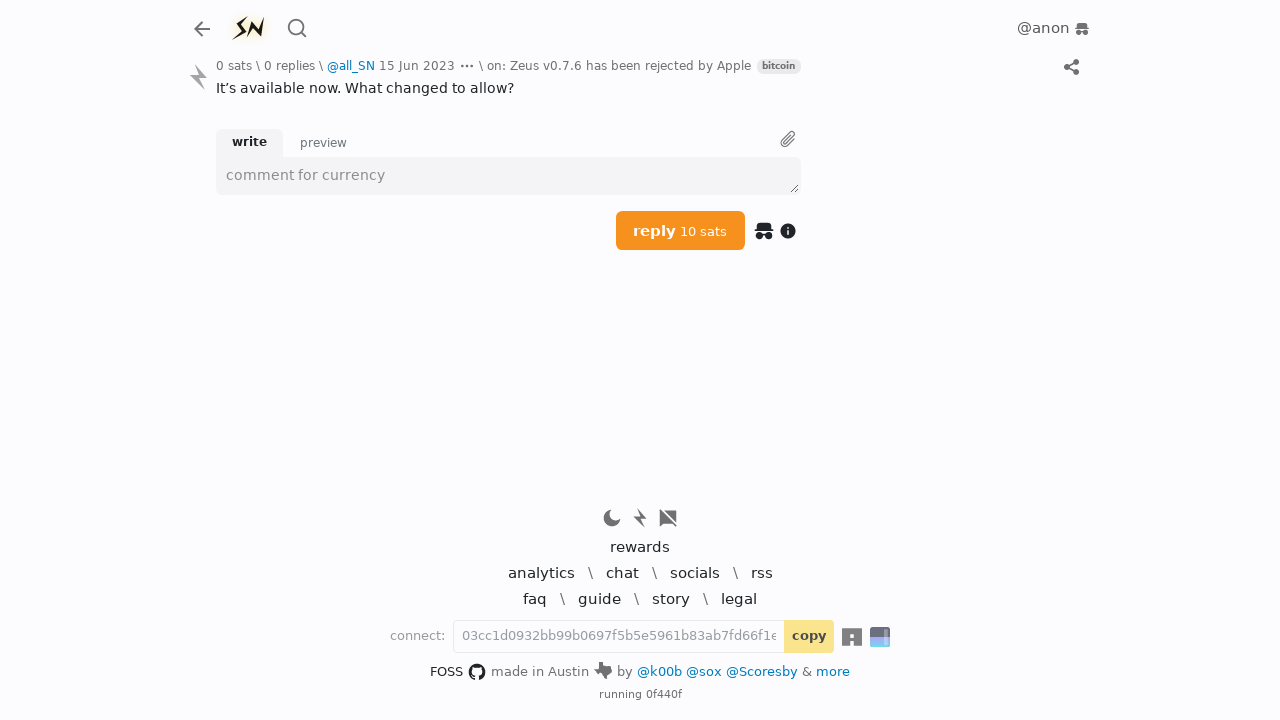

--- FILE ---
content_type: text/html; charset=utf-8
request_url: https://stacker.news/items/193792
body_size: 9800
content:
<!DOCTYPE html><html lang="en"><head><meta charSet="utf-8"/><meta name="viewport" content="initial-scale=1.0, width=device-width, viewport-fit=cover"/><link rel="shortcut icon" href="/favicon.png"/><title>reply on: Zeus v0.7.6 has been rejected by Apple \ stacker news</title><meta name="robots" content="index,follow"/><meta name="description" content="It’s available now. What changed to allow?"/><meta name="twitter:card" content="summary_large_image"/><meta name="twitter:site" content="@stacker_news"/><meta property="og:title" content="reply on: Zeus v0.7.6 has been rejected by Apple \ stacker news"/><meta property="og:description" content="It’s available now. What changed to allow?"/><meta property="og:image" content="https://capture.stacker.news/items/193792"/><meta property="og:site_name" content="Stacker News"/><meta name="next-head-count" content="12"/><link rel="manifest" href="/api/site.webmanifest"/><link href="https://a.stacker.news/Lightningvolt-xoqm.woff2" as="font" type="font/woff2" crossorigin=""/><link href="https://a.stacker.news/Lightningvolt-xoqm.woff" as="font" type="font/woff" crossorigin=""/><link href="https://a.stacker.news/Lightningvolt-xoqm.ttf" as="font" type="font/ttf" crossorigin=""/><style nonce="YjZiMGRmYWMtZTdiOC00M2U4LWE2MDctZWVjOTZiYWFjOGQ1"> @font-face {
                font-family: 'lightning';
                src: url(https://a.stacker.news/Lightningvolt-xoqm.ttf) format('truetype'),
                     url(https://a.stacker.news/Lightningvolt-xoqm.woff) format('woff'),
                     url(https://a.stacker.news/Lightningvolt-xoqm.woff2) format('woff2');
                font-display: swap;
              }</style><meta name="apple-mobile-web-app-capable" content="yes"/><meta name="mobile-web-app-capable" content="yes"/><meta name="theme-color" content="#121214"/><link rel="apple-touch-icon" href="/icons/icon_x192.png"/><link rel="apple-touch-startup-image" media="screen and (device-width: 430px) and (device-height: 932px) and (-webkit-device-pixel-ratio: 3) and (orientation: landscape)" href="/splash/iPhone_14_Pro_Max_landscape.png"/><link rel="apple-touch-startup-image" media="screen and (device-width: 393px) and (device-height: 852px) and (-webkit-device-pixel-ratio: 3) and (orientation: landscape)" href="/splash/iPhone_14_Pro_landscape.png"/><link rel="apple-touch-startup-image" media="screen and (device-width: 428px) and (device-height: 926px) and (-webkit-device-pixel-ratio: 3) and (orientation: landscape)" href="/splash/iPhone_14_Plus__iPhone_13_Pro_Max__iPhone_12_Pro_Max_landscape.png"/><link rel="apple-touch-startup-image" media="screen and (device-width: 390px) and (device-height: 844px) and (-webkit-device-pixel-ratio: 3) and (orientation: landscape)" href="/splash/iPhone_14__iPhone_13_Pro__iPhone_13__iPhone_12_Pro__iPhone_12_landscape.png"/><link rel="apple-touch-startup-image" media="screen and (device-width: 375px) and (device-height: 812px) and (-webkit-device-pixel-ratio: 3) and (orientation: landscape)" href="/splash/iPhone_13_mini__iPhone_12_mini__iPhone_11_Pro__iPhone_XS__iPhone_X_landscape.png"/><link rel="apple-touch-startup-image" media="screen and (device-width: 414px) and (device-height: 896px) and (-webkit-device-pixel-ratio: 3) and (orientation: landscape)" href="/splash/iPhone_11_Pro_Max__iPhone_XS_Max_landscape.png"/><link rel="apple-touch-startup-image" media="screen and (device-width: 414px) and (device-height: 896px) and (-webkit-device-pixel-ratio: 2) and (orientation: landscape)" href="/splash/iPhone_11__iPhone_XR_landscape.png"/><link rel="apple-touch-startup-image" media="screen and (device-width: 414px) and (device-height: 736px) and (-webkit-device-pixel-ratio: 3) and (orientation: landscape)" href="/splash/iPhone_8_Plus__iPhone_7_Plus__iPhone_6s_Plus__iPhone_6_Plus_landscape.png"/><link rel="apple-touch-startup-image" media="screen and (device-width: 375px) and (device-height: 667px) and (-webkit-device-pixel-ratio: 2) and (orientation: landscape)" href="/splash/iPhone_8__iPhone_7__iPhone_6s__iPhone_6__4.7__iPhone_SE_landscape.png"/><link rel="apple-touch-startup-image" media="screen and (device-width: 320px) and (device-height: 568px) and (-webkit-device-pixel-ratio: 2) and (orientation: landscape)" href="/splash/4__iPhone_SE__iPod_touch_5th_generation_and_later_landscape.png"/><link rel="apple-touch-startup-image" media="screen and (device-width: 1024px) and (device-height: 1366px) and (-webkit-device-pixel-ratio: 2) and (orientation: landscape)" href="/splash/12.9__iPad_Pro_landscape.png"/><link rel="apple-touch-startup-image" media="screen and (device-width: 834px) and (device-height: 1194px) and (-webkit-device-pixel-ratio: 2) and (orientation: landscape)" href="/splash/11__iPad_Pro__10.5__iPad_Pro_landscape.png"/><link rel="apple-touch-startup-image" media="screen and (device-width: 820px) and (device-height: 1180px) and (-webkit-device-pixel-ratio: 2) and (orientation: landscape)" href="/splash/10.9__iPad_Air_landscape.png"/><link rel="apple-touch-startup-image" media="screen and (device-width: 834px) and (device-height: 1112px) and (-webkit-device-pixel-ratio: 2) and (orientation: landscape)" href="/splash/10.5__iPad_Air_landscape.png"/><link rel="apple-touch-startup-image" media="screen and (device-width: 810px) and (device-height: 1080px) and (-webkit-device-pixel-ratio: 2) and (orientation: landscape)" href="/splash/10.2__iPad_landscape.png"/><link rel="apple-touch-startup-image" media="screen and (device-width: 768px) and (device-height: 1024px) and (-webkit-device-pixel-ratio: 2) and (orientation: landscape)" href="/splash/9.7__iPad_Pro__7.9__iPad_mini__9.7__iPad_Air__9.7__iPad_landscape.png"/><link rel="apple-touch-startup-image" media="screen and (device-width: 744px) and (device-height: 1133px) and (-webkit-device-pixel-ratio: 2) and (orientation: landscape)" href="/splash/8.3__iPad_Mini_landscape.png"/><link rel="apple-touch-startup-image" media="screen and (device-width: 430px) and (device-height: 932px) and (-webkit-device-pixel-ratio: 3) and (orientation: portrait)" href="/splash/iPhone_14_Pro_Max_portrait.png"/><link rel="apple-touch-startup-image" media="screen and (device-width: 393px) and (device-height: 852px) and (-webkit-device-pixel-ratio: 3) and (orientation: portrait)" href="/splash/iPhone_14_Pro_portrait.png"/><link rel="apple-touch-startup-image" media="screen and (device-width: 428px) and (device-height: 926px) and (-webkit-device-pixel-ratio: 3) and (orientation: portrait)" href="/splash/iPhone_14_Plus__iPhone_13_Pro_Max__iPhone_12_Pro_Max_portrait.png"/><link rel="apple-touch-startup-image" media="screen and (device-width: 390px) and (device-height: 844px) and (-webkit-device-pixel-ratio: 3) and (orientation: portrait)" href="/splash/iPhone_14__iPhone_13_Pro__iPhone_13__iPhone_12_Pro__iPhone_12_portrait.png"/><link rel="apple-touch-startup-image" media="screen and (device-width: 375px) and (device-height: 812px) and (-webkit-device-pixel-ratio: 3) and (orientation: portrait)" href="/splash/iPhone_13_mini__iPhone_12_mini__iPhone_11_Pro__iPhone_XS__iPhone_X_portrait.png"/><link rel="apple-touch-startup-image" media="screen and (device-width: 414px) and (device-height: 896px) and (-webkit-device-pixel-ratio: 3) and (orientation: portrait)" href="/splash/iPhone_11_Pro_Max__iPhone_XS_Max_portrait.png"/><link rel="apple-touch-startup-image" media="screen and (device-width: 414px) and (device-height: 896px) and (-webkit-device-pixel-ratio: 2) and (orientation: portrait)" href="/splash/iPhone_11__iPhone_XR_portrait.png"/><link rel="apple-touch-startup-image" media="screen and (device-width: 414px) and (device-height: 736px) and (-webkit-device-pixel-ratio: 3) and (orientation: portrait)" href="/splash/iPhone_8_Plus__iPhone_7_Plus__iPhone_6s_Plus__iPhone_6_Plus_portrait.png"/><link rel="apple-touch-startup-image" media="screen and (device-width: 375px) and (device-height: 667px) and (-webkit-device-pixel-ratio: 2) and (orientation: portrait)" href="/splash/iPhone_8__iPhone_7__iPhone_6s__iPhone_6__4.7__iPhone_SE_portrait.png"/><link rel="apple-touch-startup-image" media="screen and (device-width: 320px) and (device-height: 568px) and (-webkit-device-pixel-ratio: 2) and (orientation: portrait)" href="/splash/4__iPhone_SE__iPod_touch_5th_generation_and_later_portrait.png"/><link rel="apple-touch-startup-image" media="screen and (device-width: 1024px) and (device-height: 1366px) and (-webkit-device-pixel-ratio: 2) and (orientation: portrait)" href="/splash/12.9__iPad_Pro_portrait.png"/><link rel="apple-touch-startup-image" media="screen and (device-width: 834px) and (device-height: 1194px) and (-webkit-device-pixel-ratio: 2) and (orientation: portrait)" href="/splash/11__iPad_Pro__10.5__iPad_Pro_portrait.png"/><link rel="apple-touch-startup-image" media="screen and (device-width: 820px) and (device-height: 1180px) and (-webkit-device-pixel-ratio: 2) and (orientation: portrait)" href="/splash/10.9__iPad_Air_portrait.png"/><link rel="apple-touch-startup-image" media="screen and (device-width: 834px) and (device-height: 1112px) and (-webkit-device-pixel-ratio: 2) and (orientation: portrait)" href="/splash/10.5__iPad_Air_portrait.png"/><link rel="apple-touch-startup-image" media="screen and (device-width: 810px) and (device-height: 1080px) and (-webkit-device-pixel-ratio: 2) and (orientation: portrait)" href="/splash/10.2__iPad_portrait.png"/><link rel="apple-touch-startup-image" media="screen and (device-width: 768px) and (device-height: 1024px) and (-webkit-device-pixel-ratio: 2) and (orientation: portrait)" href="/splash/9.7__iPad_Pro__7.9__iPad_mini__9.7__iPad_Air__9.7__iPad_portrait.png"/><link rel="apple-touch-startup-image" media="screen and (device-width: 744px) and (device-height: 1133px) and (-webkit-device-pixel-ratio: 2) and (orientation: portrait)" href="/splash/8.3__iPad_Mini_portrait.png"/><link rel="apple-touch-startup-image" media="screen and (device-width: 430px) and (device-height: 932px) and (-webkit-device-pixel-ratio: 3) and (orientation: landscape) and (prefers-color-scheme: dark)" href="/splash/iPhone_14_Pro_Max_landscape_dark.png"/><link rel="apple-touch-startup-image" media="screen and (device-width: 393px) and (device-height: 852px) and (-webkit-device-pixel-ratio: 3) and (orientation: landscape) and (prefers-color-scheme: dark)" href="/splash/iPhone_14_Pro_landscape_dark.png"/><link rel="apple-touch-startup-image" media="screen and (device-width: 428px) and (device-height: 926px) and (-webkit-device-pixel-ratio: 3) and (orientation: landscape) and (prefers-color-scheme: dark)" href="/splash/iPhone_14_Plus__iPhone_13_Pro_Max__iPhone_12_Pro_Max_landscape_dark.png"/><link rel="apple-touch-startup-image" media="screen and (device-width: 390px) and (device-height: 844px) and (-webkit-device-pixel-ratio: 3) and (orientation: landscape) and (prefers-color-scheme: dark)" href="/splash/iPhone_14__iPhone_13_Pro__iPhone_13__iPhone_12_Pro__iPhone_12_landscape_dark.png"/><link rel="apple-touch-startup-image" media="screen and (device-width: 375px) and (device-height: 812px) and (-webkit-device-pixel-ratio: 3) and (orientation: landscape) and (prefers-color-scheme: dark)" href="/splash/iPhone_13_mini__iPhone_12_mini__iPhone_11_Pro__iPhone_XS__iPhone_X_landscape_dark.png"/><link rel="apple-touch-startup-image" media="screen and (device-width: 414px) and (device-height: 896px) and (-webkit-device-pixel-ratio: 3) and (orientation: landscape) and (prefers-color-scheme: dark)" href="/splash/iPhone_11_Pro_Max__iPhone_XS_Max_landscape_dark.png"/><link rel="apple-touch-startup-image" media="screen and (device-width: 414px) and (device-height: 896px) and (-webkit-device-pixel-ratio: 2) and (orientation: landscape) and (prefers-color-scheme: dark)" href="/splash/iPhone_11__iPhone_XR_landscape_dark.png"/><link rel="apple-touch-startup-image" media="screen and (device-width: 414px) and (device-height: 736px) and (-webkit-device-pixel-ratio: 3) and (orientation: landscape) and (prefers-color-scheme: dark)" href="/splash/iPhone_8_Plus__iPhone_7_Plus__iPhone_6s_Plus__iPhone_6_Plus_landscape_dark.png"/><link rel="apple-touch-startup-image" media="screen and (device-width: 375px) and (device-height: 667px) and (-webkit-device-pixel-ratio: 2) and (orientation: landscape) and (prefers-color-scheme: dark)" href="/splash/iPhone_8__iPhone_7__iPhone_6s__iPhone_6__4.7__iPhone_SE_landscape_dark.png"/><link rel="apple-touch-startup-image" media="screen and (device-width: 320px) and (device-height: 568px) and (-webkit-device-pixel-ratio: 2) and (orientation: landscape) and (prefers-color-scheme: dark)" href="/splash/4__iPhone_SE__iPod_touch_5th_generation_and_later_landscape_dark.png"/><link rel="apple-touch-startup-image" media="screen and (device-width: 1024px) and (device-height: 1366px) and (-webkit-device-pixel-ratio: 2) and (orientation: landscape) and (prefers-color-scheme: dark)" href="/splash/12.9__iPad_Pro_landscape_dark.png"/><link rel="apple-touch-startup-image" media="screen and (device-width: 834px) and (device-height: 1194px) and (-webkit-device-pixel-ratio: 2) and (orientation: landscape) and (prefers-color-scheme: dark)" href="/splash/11__iPad_Pro__10.5__iPad_Pro_landscape_dark.png"/><link rel="apple-touch-startup-image" media="screen and (device-width: 820px) and (device-height: 1180px) and (-webkit-device-pixel-ratio: 2) and (orientation: landscape) and (prefers-color-scheme: dark)" href="/splash/10.9__iPad_Air_landscape_dark.png"/><link rel="apple-touch-startup-image" media="screen and (device-width: 834px) and (device-height: 1112px) and (-webkit-device-pixel-ratio: 2) and (orientation: landscape) and (prefers-color-scheme: dark)" href="/splash/10.5__iPad_Air_landscape_dark.png"/><link rel="apple-touch-startup-image" media="screen and (device-width: 810px) and (device-height: 1080px) and (-webkit-device-pixel-ratio: 2) and (orientation: landscape) and (prefers-color-scheme: dark)" href="/splash/10.2__iPad_landscape_dark.png"/><link rel="apple-touch-startup-image" media="screen and (device-width: 768px) and (device-height: 1024px) and (-webkit-device-pixel-ratio: 2) and (orientation: landscape) and (prefers-color-scheme: dark)" href="/splash/9.7__iPad_Pro__7.9__iPad_mini__9.7__iPad_Air__9.7__iPad_landscape_dark.png"/><link rel="apple-touch-startup-image" media="screen and (device-width: 744px) and (device-height: 1133px) and (-webkit-device-pixel-ratio: 2) and (orientation: landscape) and (prefers-color-scheme: dark)" href="/splash/8.3__iPad_Mini_landscape_dark.png"/><link rel="apple-touch-startup-image" media="screen and (device-width: 430px) and (device-height: 932px) and (-webkit-device-pixel-ratio: 3) and (orientation: portrait) and (prefers-color-scheme: dark)" href="/splash/iPhone_14_Pro_Max_portrait_dark.png"/><link rel="apple-touch-startup-image" media="screen and (device-width: 393px) and (device-height: 852px) and (-webkit-device-pixel-ratio: 3) and (orientation: portrait) and (prefers-color-scheme: dark)" href="/splash/iPhone_14_Pro_portrait_dark.png"/><link rel="apple-touch-startup-image" media="screen and (device-width: 428px) and (device-height: 926px) and (-webkit-device-pixel-ratio: 3) and (orientation: portrait) and (prefers-color-scheme: dark)" href="/splash/iPhone_14_Plus__iPhone_13_Pro_Max__iPhone_12_Pro_Max_portrait_dark.png"/><link rel="apple-touch-startup-image" media="screen and (device-width: 390px) and (device-height: 844px) and (-webkit-device-pixel-ratio: 3) and (orientation: portrait) and (prefers-color-scheme: dark)" href="/splash/iPhone_14__iPhone_13_Pro__iPhone_13__iPhone_12_Pro__iPhone_12_portrait_dark.png"/><link rel="apple-touch-startup-image" media="screen and (device-width: 375px) and (device-height: 812px) and (-webkit-device-pixel-ratio: 3) and (orientation: portrait) and (prefers-color-scheme: dark)" href="/splash/iPhone_13_mini__iPhone_12_mini__iPhone_11_Pro__iPhone_XS__iPhone_X_portrait_dark.png"/><link rel="apple-touch-startup-image" media="screen and (device-width: 414px) and (device-height: 896px) and (-webkit-device-pixel-ratio: 3) and (orientation: portrait) and (prefers-color-scheme: dark)" href="/splash/iPhone_11_Pro_Max__iPhone_XS_Max_portrait_dark.png"/><link rel="apple-touch-startup-image" media="screen and (device-width: 414px) and (device-height: 896px) and (-webkit-device-pixel-ratio: 2) and (orientation: portrait) and (prefers-color-scheme: dark)" href="/splash/iPhone_11__iPhone_XR_portrait_dark.png"/><link rel="apple-touch-startup-image" media="screen and (device-width: 414px) and (device-height: 736px) and (-webkit-device-pixel-ratio: 3) and (orientation: portrait) and (prefers-color-scheme: dark)" href="/splash/iPhone_8_Plus__iPhone_7_Plus__iPhone_6s_Plus__iPhone_6_Plus_portrait_dark.png"/><link rel="apple-touch-startup-image" media="screen and (device-width: 375px) and (device-height: 667px) and (-webkit-device-pixel-ratio: 2) and (orientation: portrait) and (prefers-color-scheme: dark)" href="/splash/iPhone_8__iPhone_7__iPhone_6s__iPhone_6__4.7__iPhone_SE_portrait_dark.png"/><link rel="apple-touch-startup-image" media="screen and (device-width: 320px) and (device-height: 568px) and (-webkit-device-pixel-ratio: 2) and (orientation: portrait) and (prefers-color-scheme: dark)" href="/splash/4__iPhone_SE__iPod_touch_5th_generation_and_later_portrait_dark.png"/><link rel="apple-touch-startup-image" media="screen and (device-width: 1024px) and (device-height: 1366px) and (-webkit-device-pixel-ratio: 2) and (orientation: portrait) and (prefers-color-scheme: dark)" href="/splash/12.9__iPad_Pro_portrait_dark.png"/><link rel="apple-touch-startup-image" media="screen and (device-width: 834px) and (device-height: 1194px) and (-webkit-device-pixel-ratio: 2) and (orientation: portrait) and (prefers-color-scheme: dark)" href="/splash/11__iPad_Pro__10.5__iPad_Pro_portrait_dark.png"/><link rel="apple-touch-startup-image" media="screen and (device-width: 820px) and (device-height: 1180px) and (-webkit-device-pixel-ratio: 2) and (orientation: portrait) and (prefers-color-scheme: dark)" href="/splash/10.9__iPad_Air_portrait_dark.png"/><link rel="apple-touch-startup-image" media="screen and (device-width: 834px) and (device-height: 1112px) and (-webkit-device-pixel-ratio: 2) and (orientation: portrait) and (prefers-color-scheme: dark)" href="/splash/10.5__iPad_Air_portrait_dark.png"/><link rel="apple-touch-startup-image" media="screen and (device-width: 810px) and (device-height: 1080px) and (-webkit-device-pixel-ratio: 2) and (orientation: portrait) and (prefers-color-scheme: dark)" href="/splash/10.2__iPad_portrait_dark.png"/><link rel="apple-touch-startup-image" media="screen and (device-width: 768px) and (device-height: 1024px) and (-webkit-device-pixel-ratio: 2) and (orientation: portrait) and (prefers-color-scheme: dark)" href="/splash/9.7__iPad_Pro__7.9__iPad_mini__9.7__iPad_Air__9.7__iPad_portrait_dark.png"/><link rel="apple-touch-startup-image" media="screen and (device-width: 744px) and (device-height: 1133px) and (-webkit-device-pixel-ratio: 2) and (orientation: portrait) and (prefers-color-scheme: dark)" href="/splash/8.3__iPad_Mini_portrait_dark.png"/><link data-next-font="" rel="preconnect" href="/" crossorigin="anonymous"/><script id="dark-mode-js" nonce="YjZiMGRmYWMtZTdiOC00M2U4LWE2MDctZWVjOTZiYWFjOGQ1" data-nscript="beforeInteractive" crossorigin="anonymous">const handleThemeChange = (dark) => {
                const root = window.document.documentElement
                root.setAttribute('data-bs-theme', dark ? 'dark' : 'light')
              }

              const STORAGE_KEY = 'darkMode'
              const PREFER_DARK_QUERY = '(prefers-color-scheme: dark)'

              const getTheme = () => {
                const mql = window.matchMedia(PREFER_DARK_QUERY)
                const supportsColorSchemeQuery = mql.media === PREFER_DARK_QUERY
                let localStorageTheme = null
                try {
                  localStorageTheme = window.localStorage.getItem(STORAGE_KEY)
                } catch (err) {}
                const localStorageExists = localStorageTheme !== null
                if (localStorageExists) {
                  localStorageTheme = JSON.parse(localStorageTheme)
                }

                if (localStorageExists) {
                  return { user: true, dark: localStorageTheme }
                } else if (supportsColorSchemeQuery) {
                  return { user: false, dark: mql.matches }
                }
              }

              if (typeof window !== 'undefined') {
                (function () {
                  const { dark } = getTheme()
                  handleThemeChange(dark)
                })()
              }</script><link nonce="YjZiMGRmYWMtZTdiOC00M2U4LWE2MDctZWVjOTZiYWFjOGQ1" rel="preload" href="https://a.stacker.news/_next/static/css/800c080b730c2578.css" as="style" crossorigin="anonymous"/><link nonce="YjZiMGRmYWMtZTdiOC00M2U4LWE2MDctZWVjOTZiYWFjOGQ1" rel="stylesheet" href="https://a.stacker.news/_next/static/css/800c080b730c2578.css" crossorigin="anonymous" data-n-g=""/><noscript data-n-css="YjZiMGRmYWMtZTdiOC00M2U4LWE2MDctZWVjOTZiYWFjOGQ1"></noscript><script defer="" nonce="YjZiMGRmYWMtZTdiOC00M2U4LWE2MDctZWVjOTZiYWFjOGQ1" crossorigin="anonymous" nomodule="" src="https://a.stacker.news/_next/static/chunks/polyfills-42372ed130431b0a.js"></script><script src="https://a.stacker.news/_next/static/chunks/webpack-a2e9f59d4b8fafe3.js" nonce="YjZiMGRmYWMtZTdiOC00M2U4LWE2MDctZWVjOTZiYWFjOGQ1" defer="" crossorigin="anonymous"></script><script src="https://a.stacker.news/_next/static/chunks/framework-c6ee5607585ef091.js" nonce="YjZiMGRmYWMtZTdiOC00M2U4LWE2MDctZWVjOTZiYWFjOGQ1" defer="" crossorigin="anonymous"></script><script src="https://a.stacker.news/_next/static/chunks/main-3bc905d33a3f61f9.js" nonce="YjZiMGRmYWMtZTdiOC00M2U4LWE2MDctZWVjOTZiYWFjOGQ1" defer="" crossorigin="anonymous"></script><script src="https://a.stacker.news/_next/static/chunks/pages/_app-6741df326f39f8df.js" nonce="YjZiMGRmYWMtZTdiOC00M2U4LWE2MDctZWVjOTZiYWFjOGQ1" defer="" crossorigin="anonymous"></script><script src="https://a.stacker.news/_next/static/chunks/pages/items/%5Bid%5D-b456359d6b73cdfb.js" nonce="YjZiMGRmYWMtZTdiOC00M2U4LWE2MDctZWVjOTZiYWFjOGQ1" defer="" crossorigin="anonymous"></script><script src="https://a.stacker.news/_next/static/0f440f/_buildManifest.js" nonce="YjZiMGRmYWMtZTdiOC00M2U4LWE2MDctZWVjOTZiYWFjOGQ1" defer="" crossorigin="anonymous"></script><script src="https://a.stacker.news/_next/static/0f440f/_ssgManifest.js" nonce="YjZiMGRmYWMtZTdiOC00M2U4LWE2MDctZWVjOTZiYWFjOGQ1" defer="" crossorigin="anonymous"></script></head><body><div id="__next"><div class="toast-container bottom-0 end-0 position-fixed pb-3 px-3 toast_toastContainer__Pd2Si"></div><div class="d-none d-md-block"><header class="px-0 container"><nav class="navbar navbar-expand navbar-light"><div class="header_navbarNav__NsUob navbar-nav"><a role="button" tabindex="0" class="nav-link p-0 me-2"><svg xmlns="http://www.w3.org/2000/svg" width="24" height="24" viewBox="0 0 24 24" class="theme me-1 me-md-2"><path fill="none" d="M0 0h24v24H0z"></path><path d="M7.828 11H20v2H7.828l5.364 5.364-1.414 1.414L4 12l7.778-7.778 1.414 1.414z"></path></svg></a><a href="/" class="header_brand__H4cNs me-1 navbar-brand"><svg xmlns="http://www.w3.org/2000/svg" viewBox="0 0 256 256" width="36" height="36"><path fill-rule="evenodd" d="m46.7 96.4 37.858 53.837-71.787 62.934L117.5 155.4l-40.075-52.854 49.412-59.492Zm156.35 41.546-49.416-58.509-34.909 116.771 44.25-67.358 58.509 59.25L241.4 47.725Z"></path></svg></a><a href="/search" data-rr-ui-event-key="search" class="me-0 ms-2 d-none d-md-flex nav-link"><svg xmlns="http://www.w3.org/2000/svg" width="22" height="28" viewBox="0 0 24 24" class="theme"><path fill="none" d="M0 0h24v24H0z"></path><path d="m18.031 16.617 4.283 4.282-1.415 1.415-4.282-4.283A8.96 8.96 0 0 1 11 20c-4.968 0-9-4.032-9-9s4.032-9 9-9 9 4.032 9 9a8.96 8.96 0 0 1-1.969 5.617m-2.006-.742A6.98 6.98 0 0 0 18 11c0-3.868-3.133-7-7-7s-7 3.132-7 7 3.132 7 7 7a6.98 6.98 0 0 0 4.875-1.975z"></path></svg></a><div class="header_price__dO3f6 ms-auto me-0 mx-md-auto d-none d-md-flex nav-item"></div><div><aside class="comment_commentNavigator__hHSBI fw-bold nav-link undefined" style="visibility:hidden"><span aria-label="next comment"><div class="comment_newCommentDot__LStc4"></div></span><span class="">0</span></aside></div><div class="d-none d-md-flex"><div class="position-relative"><div class="header_dropdown__BwsE5 pe-0 dropdown"><button type="button" id="profile" aria-expanded="false" class="nav-link nav-item pe-0 dropdown-toggle btn btn-custom"><span data-rr-ui-event-key="anon" class="p-0 fw-normal nav-link">@anon<span class="ms-1"><svg xmlns="http://www.w3.org/2000/svg" viewBox="0 0 24 24" class="undefined align-middle" height="16" width="16"><path d="M17 13a4 4 0 0 1 0 8c-2.142 0-4-1.79-4-4h-2a4 4 0 1 1-.535-2h3.07A4 4 0 0 1 17 13M2 12v-2h2V7a4 4 0 0 1 4-4h8a4 4 0 0 1 4 4v3h2v2z"></path></svg></span></span></button></div></div></div></div></nav></header></div><div class="d-block d-md-none"><header class="px-sm-0 container"><nav class="navbar navbar-expand navbar-light"><div class="header_navbarNav__NsUob navbar-nav"><a role="button" tabindex="0" class="nav-link p-0 me-2"><svg xmlns="http://www.w3.org/2000/svg" width="24" height="24" viewBox="0 0 24 24" class="theme me-1 me-md-2"><path fill="none" d="M0 0h24v24H0z"></path><path d="M7.828 11H20v2H7.828l5.364 5.364-1.414 1.414L4 12l7.778-7.778 1.414 1.414z"></path></svg></a><div class="header_price__dO3f6 flex-shrink-1 nav-item"></div><div><aside class="comment_commentNavigator__hHSBI fw-bold nav-link px-2" style="visibility:hidden"><span aria-label="next comment"><div class="comment_newCommentDot__LStc4"></div></span><span class="">0</span></aside></div><button type="button" style="border-width:2px;width:fit-content" id="signup" class="align-items-center ps-2 pe-3 py-0 btn btn-primary"><svg xmlns="http://www.w3.org/2000/svg" width="17" height="17" fill="none" viewBox="0 0 200 307" class="me-1"><path d="m56 0 51.606 131H0l177 176-70.021-142H200z"></path></svg>sign up</button></div></nav></header></div><div class="header_hide__0g5S3 header_sticky__2ak2z"><div class="px-0 d-none d-md-block container"><nav class="py-0 navbar navbar-expand navbar-light"><div class="header_navbarNav__NsUob navbar-nav"><a role="button" tabindex="0" class="nav-link p-0 me-2"><svg xmlns="http://www.w3.org/2000/svg" width="24" height="24" viewBox="0 0 24 24" class="theme me-1 me-md-2"><path fill="none" d="M0 0h24v24H0z"></path><path d="M7.828 11H20v2H7.828l5.364 5.364-1.414 1.414L4 12l7.778-7.778 1.414 1.414z"></path></svg></a><a href="/" class="header_brand__H4cNs me-1 navbar-brand"><svg xmlns="http://www.w3.org/2000/svg" viewBox="0 0 256 256" width="36" height="36"><path fill-rule="evenodd" d="m46.7 96.4 37.858 53.837-71.787 62.934L117.5 155.4l-40.075-52.854 49.412-59.492Zm156.35 41.546-49.416-58.509-34.909 116.771 44.25-67.358 58.509 59.25L241.4 47.725Z"></path></svg></a><a href="/search" data-rr-ui-event-key="search" class="me-0 ms-2 nav-link"><svg xmlns="http://www.w3.org/2000/svg" width="22" height="28" viewBox="0 0 24 24" class="theme"><path fill="none" d="M0 0h24v24H0z"></path><path d="m18.031 16.617 4.283 4.282-1.415 1.415-4.282-4.283A8.96 8.96 0 0 1 11 20c-4.968 0-9-4.032-9-9s4.032-9 9-9 9 4.032 9 9a8.96 8.96 0 0 1-1.969 5.617m-2.006-.742A6.98 6.98 0 0 0 18 11c0-3.868-3.133-7-7-7s-7 3.132-7 7 3.132 7 7 7a6.98 6.98 0 0 0 4.875-1.975z"></path></svg></a><div class="header_price__dO3f6 nav-item"></div><div><aside class="comment_commentNavigator__hHSBI fw-bold nav-link d-flex" style="visibility:hidden"><span aria-label="next comment"><div class="comment_newCommentDot__LStc4"></div></span><span class="">0</span></aside></div><div class="d-flex"><div class="position-relative"><div class="header_dropdown__BwsE5 pe-0 dropdown"><button type="button" id="profile" aria-expanded="false" class="nav-link nav-item pe-0 dropdown-toggle btn btn-custom"><span data-rr-ui-event-key="anon" class="p-0 fw-normal nav-link">@anon<span class="ms-1"><svg xmlns="http://www.w3.org/2000/svg" viewBox="0 0 24 24" class="undefined align-middle" height="16" width="16"><path d="M17 13a4 4 0 0 1 0 8c-2.142 0-4-1.79-4-4h-2a4 4 0 1 1-.535-2h3.07A4 4 0 0 1 17 13M2 12v-2h2V7a4 4 0 0 1 4-4h8a4 4 0 0 1 4 4v3h2v2z"></path></svg></span></span></button></div></div></div></div></nav></div><div class="px-sm-0 d-block d-md-none container"><nav class="py-0 navbar navbar-expand navbar-light"><div class="header_navbarNav__NsUob navbar-nav"><a role="button" tabindex="0" class="nav-link p-0 me-2"><svg xmlns="http://www.w3.org/2000/svg" width="24" height="24" viewBox="0 0 24 24" class="theme me-1 me-md-2"><path fill="none" d="M0 0h24v24H0z"></path><path d="M7.828 11H20v2H7.828l5.364 5.364-1.414 1.414L4 12l7.778-7.778 1.414 1.414z"></path></svg></a><div class="header_price__dO3f6 flex-shrink-1 nav-item"></div><div><aside class="comment_commentNavigator__hHSBI fw-bold nav-link d-flex" style="visibility:hidden"><span aria-label="next comment"><div class="comment_newCommentDot__LStc4"></div></span><span class="">0</span></aside></div><button type="button" style="border-width:2px;width:fit-content" id="signup" class="align-items-center ps-2 pe-3 py-0 btn btn-primary"><svg xmlns="http://www.w3.org/2000/svg" width="17" height="17" fill="none" viewBox="0 0 200 307" class="me-1"><path d="m56 0 51.606 131H0l177 176-70.021-142H200z"></path></svg>sign up</button></div></nav></div></div><main class="px-sm-0 layout_contain__KRZRf  container"><p class="pull-to-refresh_pullMessage__mPfSL" style="opacity:0;top:-20px">pull down to refresh</p><div></div><div class=""><div class="item_item__Q_HbW comment_item__kLv_x"><div class="upvoteParent"><div><span><div class="upvote_upvoteWrapper__zrYNK"><svg xmlns="http://www.w3.org/2000/svg" width="26" height="26" fill="none" viewBox="0 0 200 307" class="upvote_upvote__zdZSP comment_upvote__SdLFQ" style="--hover-fill:#4d7f1f;--hover-filter:drop-shadow(0 0 6px #4d7f1f90);--fill:#a5a5a5;--filter:drop-shadow(0 0 6px #a5a5a590)"><path d="m56 0 51.606 131H0l177 176-70.021-142H200z"></path></svg></div></span></div></div><div class="item_hunk__DFX1z comment_hunk__2BWWO"><div class="d-flex align-items-center"><div class="item_other__MjgP3 undefined"><span title="0 zappers">0 sats</span><span> \ </span><a title="0 sats" class="text-reset position-relative" href="/items/193792">0 replies</a><span> \ </span><span><a href="/all_SN"><span>@<!-- -->all_SN</span></a><span> </span><a title="2023-06-15T13:10:58.652Z" class="text-reset" href="/items/193792">15 Jun 2023</a></span><span class="pointer item_dropdown__a1CLJ dropdown"><a class="dropdown-toggle" id="react-aria-:R3qb5kqqn6:" aria-expanded="false" variant="success"><svg xmlns="http://www.w3.org/2000/svg" width="16" height="16" viewBox="0 0 24 24" class="fill-grey ms-1"><path fill="none" d="M0 0h24v24H0z"></path><path d="M5 10c-1.1 0-2 .9-2 2s.9 2 2 2 2-.9 2-2-.9-2-2-2m14 0c-1.1 0-2 .9-2 2s.9 2 2 2 2-.9 2-2-.9-2-2-2m-7 0c-1.1 0-2 .9-2 2s.9 2 2 2 2-.9 2-2-.9-2-2-2"></path></svg></a></span><span> \ </span><a class="text-reset" href="/items/193044">on:<!-- --> <!-- -->Zeus v0.7.6 has been rejected by Apple</a><a href="/~bitcoin"> <span class="item_newComment__HSNhq badge">bitcoin</span></a></div><span class="d-flex ms-auto align-items-center"><div class="ms-auto pointer d-flex align-items-center"><svg xmlns="http://www.w3.org/2000/svg" width="20" height="20" viewBox="0 0 24 24" class="mx-2 fill-grey theme "><path fill="none" d="M0 0h24v24H0z"></path><path d="m13.576 17.271-5.11-2.787a3.5 3.5 0 1 1 0-4.968l5.11-2.787a3.5 3.5 0 1 1 .958 1.755l-5.11 2.787a3.5 3.5 0 0 1 0 1.458l5.11 2.787a3.5 3.5 0 1 1-.958 1.755"></path></svg></div></span></div><div class="comment_text__zoCgd"><div class="sn-text sn-text--top-level"><div><p class="sn-paragraph"><span style="white-space:pre-wrap">It’s available now. What changed to allow?</span></p></div></div></div></div></div><div class="comment_children__tlPfJ"><div><div class="p-3"></div><div class="reply_reply__jBIIY"><form action="#" novalidate=""><div class="form-group undefined"><div class="editor_editorContainer__zfWm_" data-top-level="false"><div class="editor_toolbar__84U6U"><div class="nav nav-tabs"><div class="nav-item"><a title="write" role="button" data-rr-ui-event-key="write" class="editor_modeTabs__f9Tvr nav-link active" tabindex="0" href="#">write</a></div><div class="nav-item"><a title="preview" role="button" data-rr-ui-event-key="preview" class="editor_modeTabs__f9Tvr nav-link disabled" aria-disabled="true">preview</a></div></div><div class="editor_innerToolbar__vvOW4" style="visibility:visible"><span title="upload files" class="editor_toolbarItem__7R8ux"><svg xmlns="http://www.w3.org/2000/svg" width="32" height="32" viewBox="0 0 256 256"><path d="M209.66 122.34a8 8 0 0 1 0 11.32l-82.05 82a56 56 0 0 1-79.2-79.21l99.26-100.72a40 40 0 1 1 56.61 56.55L105 193a24 24 0 1 1-34-34l83.3-84.62a8 8 0 1 1 11.4 11.22l-83.31 84.71a8 8 0 1 0 11.27 11.36L192.93 81A24 24 0 1 0 159 47L59.76 147.68a40 40 0 1 0 56.53 56.62l82.06-82a8 8 0 0 1 11.31.04"></path></svg></span></div></div><div class="editor_editor__EgmSk"><div aria-required="true" class="editor_editorContent__4R_VJ editor_editorContentInput__I5UXt sn-text" contenteditable="true" role="textbox" spellcheck="true" style="min-height:7lh" translate="no" data-sn-editor="true"></div><div aria-hidden="true"><div class="editor_editorPlaceholder__TzyL7">comment for currency</div></div></div><div class="d-none"><input type="file" multiple="" class="d-none" accept="image/gif, image/heic, image/png, image/jpeg, image/webp, video/quicktime, video/mp4, video/mpeg, video/webm"/><div style="cursor:pointer" tabindex="0"></div></div></div></div><div class="mt-3 undefined"><div class="d-flex justify-content-between"><div class="d-flex align-items-center ms-auto"><div class="fee-button_feeButton__4pqxB"><span><button type="submit" class="btn btn-secondary">reply<small> <!-- -->10 sats</small></button></span><svg xmlns="http://www.w3.org/2000/svg" viewBox="0 0 24 24" class="ms-2 fill-theme-color pointer" height="22" width="22"><path d="M17 13a4 4 0 0 1 0 8c-2.142 0-4-1.79-4-4h-2a4 4 0 1 1-.535-2h3.07A4 4 0 0 1 17 13M2 12v-2h2V7a4 4 0 0 1 4-4h8a4 4 0 0 1 4 4v3h2v2z"></path></svg><div class="pointer d-flex align-items-center"><svg xmlns="http://www.w3.org/2000/svg" width="18" height="18" viewBox="0 0 24 24" class="fill-theme-color mx-1"><path fill="none" d="M0 0h24v24H0z"></path><path d="M12 22C6.477 22 2 17.523 2 12S6.477 2 12 2s10 4.477 10 10-4.477 10-10 10m-1-11v6h2v-6zm0-4v2h2V7z"></path></svg></div></div></div></div></div></form></div></div><div class="comment_comments__2cp1h"></div></div></div><div class="item_comments__tDBeT"></div></main><footer><div class="mb-3 container"><div class="mb-1"><span><svg xmlns="http://www.w3.org/2000/svg" width="20" height="20" viewBox="0 0 24 24" class="fill-grey theme"><path fill="none" d="M0 0h24v24H0z"></path><path d="M11.38 2.019a7.5 7.5 0 1 0 10.6 10.6C21.662 17.854 17.316 22 12.001 22 6.477 22 2 17.523 2 12c0-5.315 4.146-9.661 9.38-9.981"></path></svg></span><span><svg xmlns="http://www.w3.org/2000/svg" width="20" height="20" fill="none" viewBox="0 0 200 307" class="ms-2 fill-grey theme"><path d="m56 0 51.606 131H0l177 176-70.021-142H200z"></path></svg></span><span><svg xmlns="http://www.w3.org/2000/svg" fill="currentColor" viewBox="0 0 24 24" width="20" height="20" class="ms-2 fill-grey theme"><path d="m2.808 1.393 19.799 19.8-1.415 1.414-3.607-3.608L6.455 19 2 22.5V4c0-.17.042-.329.116-.469l-.722-.723zM21 3a1 1 0 0 1 1 1v13.785L7.214 3z"></path></svg></span></div><div class="mb-0" style="font-weight:500"><a class="nav-link p-0 p-0 d-inline-flex" href="/rewards">rewards</a></div><div class="mb-0" style="font-weight:500"><a class="nav-link p-0 p-0 d-inline-flex" href="/stackers/all/day">analytics</a><span class="mx-2 text-muted"> \ </span><div class="nav-link p-0 p-0 d-inline-flex" style="cursor:pointer">chat</div><span class="mx-2 text-muted"> \ </span><div class="nav-link p-0 p-0 d-inline-flex" style="cursor:pointer">socials</div><span class="mx-2 text-muted"> \ </span><div class="nav-link p-0 p-0 d-inline-flex" style="cursor:pointer">rss</div></div><div class="mb-2" style="font-weight:500"><a class="nav-link p-0 p-0 d-inline-flex" href="/faq">faq</a><span class="mx-2 text-muted"> \ </span><a class="nav-link p-0 p-0 d-inline-flex" href="/guide">guide</a><span class="mx-2 text-muted"> \ </span><a class="nav-link p-0 p-0 d-inline-flex" href="/story">story</a><span class="mx-2 text-muted"> \ </span><div class="nav-link p-0 p-0 d-inline-flex" style="cursor:pointer">legal</div></div><div class="text-small mx-auto mb-2 footer_connect__YZp68"><small class="nav-item text-muted me-2">connect:</small><div class="form-group mb-0 w-100"><div class="row"><div class="col"><div class="input-group has-validation"><input placeholder="03cc1d0932bb99b0697f5b5e5961b83ab7fd66f1efc4c9f5c7bad66c1bcbe78f02@52.5.194.83:9735" readonly="" class="form-control form-control-sm"/><button type="button" class="form_appendButton__oixfh btn btn-primary btn-sm">copy</button><div class="invalid-feedback"></div></div></div></div></div><a href="https://amboss.space/node/03cc1d0932bb99b0697f5b5e5961b83ab7fd66f1efc4c9f5c7bad66c1bcbe78f02" target="_blank" rel="noreferrer"><svg xmlns="http://www.w3.org/2000/svg" width="20" height="20" fill="none" viewBox="0 0 84 74" class="ms-2 theme"><path d="M0 1a1 1 0 0 1 1-1h82a1 1 0 0 1 1 1v72a1 1 0 0 1-1 1H50a1 1 0 0 1-1-1V55a1 1 0 0 0-1-1H36a1 1 0 0 0-1 1v18a1 1 0 0 1-1 1H1a1 1 0 0 1-1-1zm36 24a1 1 0 0 0-1 1v14a1 1 0 0 0 1 1h12a1 1 0 0 0 1-1V26a1 1 0 0 0-1-1z" clip-rule="evenodd"></path></svg></a><a href="https://mempool.space/lightning/node/03cc1d0932bb99b0697f5b5e5961b83ab7fd66f1efc4c9f5c7bad66c1bcbe78f02" target="_blank" rel="noreferrer"><svg xmlns="http://www.w3.org/2000/svg" xml:space="preserve" baseProfile="tiny-ps" viewBox="0 0 241 241" class="ms-2" width="20" height="20"><path fill="#2E3349" d="M241.37 211.23c0 16.56-13.43 29.99-29.99 29.99H30.36C13.8 241.22.37 227.79.37 211.23V30.21C.37 13.65 13.8.22 30.36.22h181.02c16.56 0 29.99 13.43 29.99 29.99z"></path><linearGradient id="a" x1="120.869" x2="120.869" y1="68.656" y2="301.149" gradientUnits="userSpaceOnUse"><stop offset="0" stop-color="#AE61FF"></stop><stop offset="1" stop-color="#13EFD8"></stop></linearGradient><path fill="url(#a)" d="M.32 120.99v90.24c0 16.56 13.49 29.99 30.14 29.99h180.82c16.64 0 30.13-13.43 30.13-29.99v-90.24z"></path><path fill="#FFF" fill-opacity="0.3" d="M212.72 209c0 3.7-2.53 6.7-5.65 6.7h-31.24c-3.12 0-5.65-3-5.65-6.7V32.44c0-3.7 2.53-6.7 5.65-6.7h31.24c3.12 0 5.65 3 5.65 6.7z"></path></svg></a></div><small class="d-flex justify-content-center align-items-center text-muted flex-wrap"><a class="footer_contrastLink___K5LY d-flex align-items-center" href="https://github.com/stackernews/stacker.news" target="_blank" rel="noreferrer">FOSS <svg xmlns="http://www.w3.org/2000/svg" width="20" height="20" viewBox="0 0 24 24" class="mx-1"><path fill="none" d="M0 0h24v24H0z"></path><path d="M12 2C6.475 2 2 6.475 2 12a9.99 9.99 0 0 0 6.838 9.488c.5.087.687-.213.687-.476 0-.237-.013-1.024-.013-1.862-2.512.463-3.162-.612-3.362-1.175-.113-.288-.6-1.175-1.025-1.413-.35-.187-.85-.65-.013-.662.788-.013 1.35.725 1.538 1.025.9 1.512 2.338 1.087 2.912.825.088-.65.35-1.087.638-1.337-2.225-.25-4.55-1.113-4.55-4.938 0-1.088.387-1.987 1.025-2.688-.1-.25-.45-1.275.1-2.65 0 0 .837-.262 2.75 1.026a9.3 9.3 0 0 1 2.5-.338c.85 0 1.7.112 2.5.337 1.912-1.3 2.75-1.024 2.75-1.024.55 1.375.2 2.4.1 2.65.637.7 1.025 1.587 1.025 2.687 0 3.838-2.337 4.688-4.562 4.938.362.312.675.912.675 1.85 0 1.337-.013 2.412-.013 2.75 0 .262.188.574.688.474A10.02 10.02 0 0 0 22 12c0-5.525-4.475-10-10-10"></path></svg></a>made in Austin<svg xmlns="http://www.w3.org/2000/svg" width="20" height="20" viewBox="0 0 82 80" class="ms-1"><path d="m56.88 62.56 1.68 4.72-1.44-7.04-.24.08-.16.16zm.88-4.48.32-.8.8-1.68-1.12 1.68-.88 2.8zM59.6 54l-.56 1.6.8-1.12v-.56zm1.04-.72 1.76-.88-2 .88-.56.88zm2.4-1.6-.4.08.88-.4zm8.48-6.48h-.4v.24l-1.36 1.44zM40.72-.72H24.8l-.88 29.68L4 28.16l.32 1.12 6.48 6.96 2.4 1.52 2.64 6.64L22 48.56l1.36.32 1.68-1.84.96-3.36 1.6-.16.48-.64.96.4 4.16.24.56 1.36.64-.16 3.2 3.04 2.32 5.52 1.2 1.2 1.44 2.4 1.92.96.4 3.6 1.44 1.68.8 2.64 1.6.16 3.92 1.76 3.12.16 1.84 1.44.16-.72 1.12-.56-.32-.4-.24.24.16-.56-.72-.08-1.68-4.64.48-.48-.48-.64.64-1.76H54.8l.72-.16-.72-1.12.88 1.12.72-.8-.32.96.64-.24 1.04-2.56-1.68-1.28 2 .24.96-1.84-.72.72-.24-.96.96-.56.32.72.32-.16.72-.72-.08-1.36.8.8 1.28-.72-.8-.08.4-.48-.88-1.28 1.04.32-.16.72.4-.4.08-.32-.32-.64.24.08.24.56 1.04-.32.32.32-.48.32L64.8 50l-1.28 1.36 2.8-1.76-1.2.4v-.08l2.96-1.44 1.44-1.44v-.8l1.6-1.04-.56-.48-.8-2 .96.24.72-.56-.32 1.52 2.08-.4v.16l-1.44.56-.24.96 3.84-2.48 1.12-.32-.48-.88 1.2-1.6-.48-3.28 1.2-3.12-2.24-3.44v-1.36l-1.36-1.2-.64-10.32-1.92.24-4.8-2.48-.64.72-1.2-.24-1.12.48-.72-.24-2.16 1.28-1.76-1.04-.8.32-.8-.56-1.2 1.52-.32-1.28-1.28.8-1.28-1.12-1.36.64-1.04-1.6-2.16.72-.48-.72-3.04-.48-1.28-1.36-.24.32h-1.2l-2.08-1.2z"></path></svg><span class="ms-1">by</span><span><a class="ms-1" href="/k00b">@k00b</a><a class="ms-1" href="/sox">@sox</a><a class="ms-1" href="/Scoresby">@Scoresby</a><span class="ms-1">&amp;</span><a class="ms-1" target="_blank" rel="noreferrer" href="https://github.com/stackernews/stacker.news/graphs/contributors">more</a></span></small><div class="footer_version__ahhyk">running <a class="text-reset" href="https://github.com/stackernews/stacker.news/commit/0f440f" target="_blank" rel="noreferrer">0f440f</a></div></div></footer><nav class="d-block d-md-none"><div style="margin-bottom:53px" class="footer_footerPadding__TUZS0"></div><div class="footer_footer__N3yZl footer_footerPadding__TUZS0"><nav class="container px-0 navbar navbar-expand navbar-light"><div class="footer_footerNav__NgiAH navbar-nav"><a href="/" class="header_brand__H4cNs navbar-brand"><svg xmlns="http://www.w3.org/2000/svg" viewBox="0 0 256 256" width="36" height="36"><path fill-rule="evenodd" d="m46.7 96.4 37.858 53.837-71.787 62.934L117.5 155.4l-40.075-52.854 49.412-59.492Zm156.35 41.546-49.416-58.509-34.909 116.771 44.25-67.358 58.509 59.25L241.4 47.725Z"></path></svg></a><a href="/search" data-rr-ui-event-key="search" class="nav-link"><svg xmlns="http://www.w3.org/2000/svg" width="22" height="28" viewBox="0 0 24 24" class="theme"><path fill="none" d="M0 0h24v24H0z"></path><path d="m18.031 16.617 4.283 4.282-1.415 1.415-4.282-4.283A8.96 8.96 0 0 1 11 20c-4.968 0-9-4.032-9-9s4.032-9 9-9 9 4.032 9 9a8.96 8.96 0 0 1-1.969 5.617m-2.006-.742A6.98 6.98 0 0 0 18 11c0-3.868-3.133-7-7-7s-7 3.132-7 7 3.132 7 7 7a6.98 6.98 0 0 0 4.875-1.975z"></path></svg></a><a class="btn-sm btn btn-md btn-primary py-md-1" href="/post">post</a><a href="/notifications" data-rr-ui-event-key="notifications" class="nav-link"><div class="w-fit-content position-relative"><svg xmlns="http://www.w3.org/2000/svg" width="20" height="28" viewBox="0 0 24 24" class="theme"><path fill="none" d="M0 0h24v24H0z"></path><path d="M6 6.5C6.535 3.29 8.953 1 12.163 1s5.622 2.29 6.157 5.5.261 5.233 1.331 8.442 2.675 4.279 2.675 4.279H2s1.605-1.07 2.674-4.28S5.226 11.144 6 6.5m8.837 13.79H9.488c0 1.07.535 3.21 2.675 3.21s2.674-2.14 2.674-3.21"></path></svg></div></a><div class="w-fit-content position-relative"><span class="text-muted pointer"><svg xmlns="http://www.w3.org/2000/svg" viewBox="0 0 24 24" width="22" height="22"><path d="M17 13a4 4 0 0 1 0 8c-2.142 0-4-1.79-4-4h-2a4 4 0 1 1-.535-2h3.07A4 4 0 0 1 17 13M2 12v-2h2V7a4 4 0 0 1 4-4h8a4 4 0 0 1 4 4v3h2v2z"></path></svg></span></div></div></nav></div></nav></div><script id="__NEXT_DATA__" type="application/json" nonce="YjZiMGRmYWMtZTdiOC00M2U4LWE2MDctZWVjOTZiYWFjOGQ1" crossorigin="anonymous">{"props":{"pageProps":{"apollo":{"query":"fragment StreakFields on User {\n  optional {\n    streak\n    hasSendWallet\n    hasRecvWallet\n  }\n}\n\nfragment ItemFields on Item {\n  id\n  parentId\n  createdAt\n  deletedAt\n  title\n  url\n  user {\n    id\n    name\n    meMute\n    ...StreakFields\n  }\n  subs {\n    name\n    userId\n    moderated\n    meMuteSub\n    meSubscription\n    nsfw\n    replyCost\n  }\n  payIn {\n    id\n    payInState\n    payInType\n    payInStateChangedAt\n    payerPrivates {\n      payInFailureReason\n      retryCount\n    }\n  }\n  otsHash\n  position\n  sats\n  credits\n  meAnonSats @client\n  boost\n  bounty\n  bountyPaidTo\n  noteId\n  path\n  upvotes\n  meSats\n  meCredits\n  meDontLikeSats\n  downSats\n  commentDownSats\n  meBookmark\n  meSubscription\n  meForward\n  outlawed\n  freebie\n  bio\n  ncomments\n  nDirectComments\n  commentSats\n  commentCredits\n  lastCommentAt\n  isJob\n  status\n  company\n  location\n  remote\n  subNames\n  pollCost\n  pollExpiresAt\n  uploadId\n  mine\n  imgproxyUrls\n  rel\n  apiKey\n  cost\n  meCommentsViewedAt\n}\n\nfragment ItemFullFields on Item {\n  ...ItemFields\n  text\n  lexicalState\n  html\n  root {\n    id\n    createdAt\n    title\n    bounty\n    bountyPaidTo\n    subNames\n    mine\n    ncomments\n    lastCommentAt\n    meCommentsViewedAt\n    user {\n      id\n      name\n      ...StreakFields\n    }\n    subs {\n      name\n      userId\n      moderated\n      meMuteSub\n      meSubscription\n      replyCost\n    }\n  }\n  forwards {\n    userId\n    pct\n    user {\n      name\n    }\n  }\n}\n\nfragment PollFields on Item {\n  poll {\n    meVoted\n    count\n    options {\n      id\n      option\n      count\n    }\n    randPollOptions\n  }\n}\n\nfragment CommentFields on Item {\n  id\n  position\n  parentId\n  createdAt\n  deletedAt\n  text\n  lexicalState\n  html\n  user {\n    id\n    name\n    meMute\n    ...StreakFields\n  }\n  payIn {\n    id\n    payInState\n    payInType\n    payInStateChangedAt\n    payerPrivates {\n      payInFailureReason\n      retryCount\n    }\n  }\n  sats\n  credits\n  meAnonSats @client\n  upvotes\n  freedFreebie\n  boost\n  downSats\n  commentDownSats\n  meSats\n  meCredits\n  meDontLikeSats\n  meBookmark\n  meSubscription\n  outlawed\n  freebie\n  path\n  commentSats\n  commentCredits\n  mine\n  otsHash\n  ncomments\n  nDirectComments\n  live @client\n  imgproxyUrls\n  rel\n  apiKey\n  cost\n}\n\nfragment CommentsRecursive on Item {\n  ...CommentFields\n  comments {\n    comments {\n      ...CommentFields\n      comments {\n        comments {\n          ...CommentFields\n          comments {\n            comments {\n              ...CommentFields\n              comments {\n                comments {\n                  ...CommentFields\n                  comments {\n                    comments {\n                      ...CommentFields\n                      comments {\n                        comments {\n                          ...CommentFields\n                          comments {\n                            comments {\n                              ...CommentFields\n                            }\n                          }\n                        }\n                      }\n                    }\n                  }\n                }\n              }\n            }\n          }\n        }\n      }\n    }\n  }\n}\n\nquery Item($id: ID!, $sort: String, $cursor: String) {\n  item(id: $id) {\n    ...ItemFullFields\n    prior\n    ...PollFields\n    comments(sort: $sort, cursor: $cursor) {\n      cursor\n      comments {\n        ...CommentsRecursive\n      }\n    }\n  }\n}","variables":{"id":"193792"}},"me":null,"price":95293.115,"blockHeight":932431,"chainFee":1,"ssrData":{"item":{"id":"193792","parentId":193044,"createdAt":"2023-06-15T13:10:58.652Z","deletedAt":null,"title":null,"url":null,"user":{"id":"6514","name":"all_SN","meMute":false,"optional":{"streak":null,"hasSendWallet":false,"hasRecvWallet":false,"__typename":"UserOptional"},"__typename":"User"},"subs":null,"payIn":{"id":927629,"payInState":"PAID","payInType":"ITEM_CREATE","payInStateChangedAt":"2023-06-15T13:10:58.652Z","payerPrivates":null,"__typename":"PayIn"},"otsHash":"067b571ebeebdf1b91c1d504c700c107bf716b151dc51110e10bde82ca0db359","position":null,"sats":0,"credits":0,"boost":0,"bounty":null,"bountyPaidTo":null,"noteId":null,"path":"193044.193792","upvotes":0,"meSats":0,"meCredits":0,"meDontLikeSats":0,"downSats":0,"commentDownSats":0,"meBookmark":false,"meSubscription":false,"meForward":null,"outlawed":false,"freebie":false,"bio":false,"ncomments":0,"nDirectComments":0,"commentSats":0,"commentCredits":0,"lastCommentAt":null,"isJob":false,"status":"ACTIVE","company":null,"location":null,"remote":null,"subNames":null,"pollCost":null,"pollExpiresAt":null,"uploadId":null,"mine":false,"imgproxyUrls":null,"rel":"noreferrer nofollow noopener","apiKey":false,"cost":1,"meCommentsViewedAt":null,"__typename":"Item","text":"It’s available now. What changed to allow?","lexicalState":{"root":{"children":[{"children":[{"detail":0,"format":0,"mode":"normal","style":"","text":"It’s available now. What changed to allow?","type":"text","version":1}],"direction":null,"format":"","indent":0,"type":"paragraph","version":1,"textFormat":0,"textStyle":""}],"direction":null,"format":"","indent":0,"type":"root","version":1}},"html":"\u003cp class=\"sn-paragraph\"\u003e\u003cspan style=\"white-space:pre-wrap\"\u003eIt’s available now. What changed to allow?\u003c/span\u003e\u003c/p\u003e","root":{"id":"193044","createdAt":"2023-06-14T09:07:18.216Z","title":"Zeus v0.7.6 has been rejected by Apple","bounty":null,"bountyPaidTo":null,"subNames":["bitcoin"],"mine":false,"ncomments":27,"lastCommentAt":"2024-06-15T13:41:50.183Z","meCommentsViewedAt":null,"user":{"id":"8945","name":"runningbitcoin","optional":{"streak":1,"hasSendWallet":true,"hasRecvWallet":true,"__typename":"UserOptional"},"__typename":"User"},"subs":[{"name":"bitcoin","userId":616,"moderated":false,"meMuteSub":false,"meSubscription":false,"replyCost":1,"__typename":"Sub"}],"__typename":"Item"},"forwards":[],"prior":null,"poll":null,"comments":{"cursor":null,"comments":[],"__typename":"Comments"}}}},"__N_SSP":true},"page":"/items/[id]","query":{"id":"193792"},"buildId":"0f440f","assetPrefix":"https://a.stacker.news","isFallback":false,"isExperimentalCompile":false,"gssp":true,"scriptLoader":[]}</script></body></html>

--- FILE ---
content_type: application/javascript; charset=UTF-8
request_url: https://a.stacker.news/_next/static/chunks/pages/items/%5Bid%5D-b456359d6b73cdfb.js
body_size: 738
content:
(self.webpackChunk_N_E=self.webpackChunk_N_E||[]).push([[2075],{32426:function(n,e,u){(window.__NEXT_P=window.__NEXT_P||[]).push(["/items/[id]",function(){return u(76667)}])},76667:function(n,e,u){"use strict";u.r(e),u.d(e,{__N_SSP:function(){return f},default:function(){return l}});var r=u(85893),t=u(46338),i=u(2120),s=u(2147),o=u(6812),c=u(11163),a=u(12142),_=u(70383),f=!0;function l(n){var e;let{ssrData:u}=n,f=(0,c.useRouter)(),{data:l,fetchMore:d}=(0,o.aM)(i.ZX,{variables:{...f.query}});if(!l&&!u)return(0,r.jsx)(a.Z,{});let{item:m}=l||u,N=m.subName||(null===(e=m.root)||void 0===e?void 0:e.subName),b=async()=>{await d({variables:{...f.query,cursor:m.comments.cursor}})};return(0,r.jsx)(_.EH,{children:(0,r.jsx)(t.ZP,{sub:N,item:m,children:(0,r.jsx)(s.Z,{item:m,fetchMoreComments:b})})},m.id)}}},function(n){n.O(0,[2888,9774,179],function(){return n(n.s=32426)}),_N_E=n.O()}]);
//# sourceMappingURL=[id]-b456359d6b73cdfb.js.map